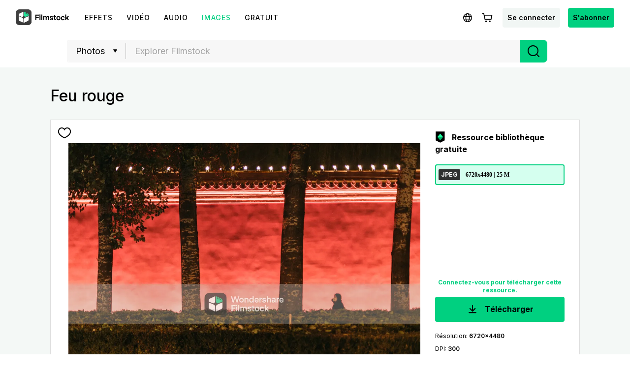

--- FILE ---
content_type: text/html; charset=utf-8
request_url: https://filmstock.wondershare.fr/p/Red-Street-Light.html
body_size: 20063
content:
<!DOCTYPE html>
<html lang="fr">
<head>
    <meta charset="UTF-8">
    <meta name="viewport" content="width=device-width, initial-scale=1.0">
    <meta http-equiv="X-UA-Compatible" content="ie=edge">
        <title>Feu rouge - Image Filmstock</title>
    <meta name="description" content="Une femme marche dans les rues de Beijing en Chine" />        <script>
        var sUserAgent = navigator.userAgent.toLowerCase();
        var bIsIpad = sUserAgent.match(/ipad/i) == "ipad";
        var bIsIphoneOs = sUserAgent.match(/iphone os/i) == "iphone os";
        var bIsMidp = sUserAgent.match(/midp/i) == "midp";
        var bIsUc7 = sUserAgent.match(/rv:1.2.3.4/i) == "rv:1.2.3.4";
        var bIsUc = sUserAgent.match(/ucweb/i) == "ucweb";
        var bIsAndroid = sUserAgent.match(/android/i) == "android";
        var bIsCE = sUserAgent.match(/windows ce/i) == "windows ce";
        var bIsWM = sUserAgent.match(/windows mobile/i) == "windows mobile";
        if(location.href.indexOf('filmstock.wondershare.com') >= 0) {
          if (bIsIphoneOs || bIsMidp || bIsUc7 || bIsUc || bIsAndroid || bIsCE || bIsWM) {
            if (location.href.indexOf('mobile-app-fg') <= -1) {
              window.location.href = 'https://filmstock.wondershare.com/mobile-app-fg'; // 跳转
            }
          } else {
            if (location.href.indexOf('mobile-app-fg') >= 0) {
              window.location.href = 'https://filmstock.wondershare.com/'; // 跳转
            }
          }
        }
      </script>
    <!-- open graph -->
    <meta property="og:type" content="article" />
    <meta property="og:title" content="Feu rouge - Image Filmstock" />    <meta property="og:description" content="Une femme marche dans les rues de Beijing en Chine" />        <meta name="twitter:title" content="Feu rouge - Image Filmstock" />    <meta name="twitter:description" content="Une femme marche dans les rues de Beijing en Chine" />        <meta name="twitter:card" content="summary_large_image">
    <meta name="twitter:image:alt" content="Alt text for image">
    <meta property="og:url" content="https://filmstock.wondershare.fr/p/Red-Street-Light.html" />
    <meta property="og:site_name" content="Filmstock" />
    <meta property="fb:app_id" content="285660755706491" />
    <meta name="referrer" content="no-referrer-when-downgrade" />
            <link rel="preconnect" href="https://static-eus-rs.wondershare.com">
    <link rel="dns-prefetch" href="https://static-eus-rs.wondershare.com">
    <link rel="preconnect" href="https://fs-static.wondershare.cc">
    <link rel="dns-prefetch" href="https://fs-static.wondershare.cc">
    <link rel="shortcut icon" type="image/svg" sizes="32x32" href="https://fs-static.wondershare.cc/images/xstock/fav.ico?ms=0802bc531b3a0449c964317d4d1ae35b">
    <link rel="apple-touch-icon" href="https://fs-static.wondershare.cc/images/xstock/fav.png?ms=2dc22023a4ba21c87d63ac2e364da53f"/>
    <link rel="apple-touch-icon-precomposed" href="https://fs-static.wondershare.cc/images/xstock/fav.png?ms=2dc22023a4ba21c87d63ac2e364da53f">
    <link rel="canonical" href="https://filmstock.wondershare.fr/p/Red-Street-Light.html" />
    <link rel="preload" href="https://fonts.googleapis.com/css2?family=Inter:wght@400;500;600;700;800;900&display=swap" as="font" type="font/woff2" crossorigin="anonymous">
    <link href="https://fonts.googleapis.com/css2?family=Inter:wght@400;500;600;700;800;900&display=swap" rel="stylesheet">
    <!-- <link rel="stylesheet" href="https://fs-static.wondershare.cc/style/element-ui.css?ms=2dc22023a4ba21c87d63ac2e364da53f"> -->
            <link rel="stylesheet" href="https://fs-static.wondershare.cc/style/bootstrap-filmstock.min.css?ms=f06bfb42feda2d9fba7396b11c2733a7" />    <link rel="stylesheet" href="https://fs-static.wondershare.cc/xstock/assets/css/vendors.css?ms=88919069e0d043a77d8c42395760cfed">
    <link rel="stylesheet" href="https://fs-static.wondershare.cc/style/element/index.css?ms=4eb1ade5bce96a78499cff6605ebc333">
    
    <link rel="stylesheet" href="https://fs-static.wondershare.cc/xstock/assets/css/detail.css?ms=0802bc531b3a0449c964317d4d1ae35b">

    <meta name="__hash__" content="5c955d0e64eb020fcd0c01bbd9c6b42d_3ec095c55e5b7382d1ec3eded8ddce66">
<script defer type="text/javascript">
    window.config = {
        'is_subscribe': true,
        'version': '1.0.1.3',
        'dirname': 'fr',
        'domain': 'https://filmstock.wondershare.fr/',
        'site_domain': 'https://filmstock.wondershare.fr/',
        'pay_domain': 'https://shopcart.filmstocks.com/fr/',
        'assets_domain': 'https://fs-static.wondershare.cc/',
        'image_domain': 'http://resimg.wondershare.com/',
        'upload_file_url': 'https://vp-fsapi.wondershare.com',
        'account_domain': 'https://account.wondershare.com/',
        'filmora_win_download': 'http://download.wondershare.com/filmora_full846.exe',
        'filmora_mac_download': 'http://download.wondershare.com/mac-video-editor_full718.dmg',
        'filmora_android_download': 'http://resdata.wondershare.com/downloads/FilmoraGo-China.apk',
        'filmora_ios_download': 'https://itunes.apple.com/cn/app/filmorago-free-video-editor/id1019382747',
        'sound_pack_download': 'http://download.wondershare.com/Filmora Sound Effects Collection.zip',
        'scheme': 'https://',
        //third_party、reset
        'google_login_url': 'https://account.wondershare.com/google/connect?brand=filmstock&platform=web&callback=sync&web=filmstock.wondershare.fr&redirect=https%3A%2F%2Ffilmstock.wondershare.fr%2Fsynch-login.html%3Fredirect%3Dhttps%253A%252F%252Ffilmstock.wondershare.fr%252Fp%252FRed-Street-Light.html',
        'facebook_login_url': 'https://account.wondershare.com/facebook/connect?brand=filmstock&platform=web&callback=sync&web=filmstock.wondershare.fr&redirect=https%3A%2F%2Ffilmstock.wondershare.fr%2Fsynch-login.html%3Fredirect%3Dhttps%253A%252F%252Ffilmstock.wondershare.fr%252Fp%252FRed-Street-Light.html',
        'twitter_login_url': 'https://account.wondershare.com/twitter/connect?brand=filmstock&platform=web&callback=sync&web=filmstock.wondershare.fr&redirect=https%3A%2F%2Ffilmstock.wondershare.fr%2Fsynch-login.html%3Fredirect%3Dhttps%253A%252F%252Ffilmstock.wondershare.fr%252Fp%252FRed-Street-Light.html',
        'reset_pwd_url': 'https://account.wondershare.com/auth/account#/reset?brand=filmstock&platform=web&callback=sync&web=filmstock.wondershare.fr&redirect=https%3A%2F%2Ffilmstock.wondershare.fr%2Fsynch-login.html%3Fredirect%3Dhttps%253A%252F%252Ffilmstock.wondershare.fr%252Fp%252FRed-Street-Light.html',

        //分享配置
        'share_facebook_appid': '183085018842722',
        'share_facebook_version': '2.8',
        'token_name': '__hash__',

        'filmstocks_client': '0',
        'client_os': 'mac',
        'page_id': '8'
    };
</script>

    <!-- Google Tag Manager -->
<script defer>
    (function(w,d,s,l,i){w[l]=w[l]||[];w[l].push({'gtm.start':
        new Date().getTime(),event:'gtm.js'});var f=d.getElementsByTagName(s)[0],
        j=d.createElement(s),dl=l!='dataLayer'?'&l='+l:'';j.async=true;j.src=
        'https://www.googletagmanager.com/gtm.js?id='+i+dl;f.parentNode.insertBefore(j,f);
    })(window,document,'script','dataLayer','GTM-WPNBJKV');
    </script>
    <!-- End Google Tag Manager -->
    <script>
        var _NOTIFICATION_CONFIG = {
            worker: "/web-notification/sw.js",// sw.js的地址要根据自己的域名换成自己的静态资源路径
            wsNotificationJsPath: 'https://dc-static.wondershare.com/notification/wsNotification.js',// 固定不变
            trackUrl: 'https://prod-web.wondershare.cc/api/v1/prodweb/notification',// 请求通知权限上报接口地址
            GTM_ID_SUFFIX: 'WPNBJKV',// 固定不变
            TID: 'UA-4839360-64',// 固定不变
            EVENT: 'DC_WGP_Message'// 固定不变
        };
        (function() {
            var d=document, g=d.createElement('script'), t=d.getElementsByTagName('script'), s=t[t.length - 1];
            g.type='text/javascript'; g.async=true; g.defer=true; g.src=_NOTIFICATION_CONFIG.wsNotificationJsPath; 
            window.addEventListener("load", function () {d.body.appendChild(g);});
        })();
    </script>
    <!-- end web notification code-->
</head>
<body class="fs-site-fr">
    <style> .subscribe-content .subscribe-title{ padding: 53px 0 0!important; font-size: 34px!important; } </style>
    <section class="wrap">
        
                            

    <header class="header ws-header wsc-header2020 fs-fixed-header">
    <header>
  <nav class="wsc-header2020-navbar-master wsc-header202004-navbar-wondershare">
    <div class="wsc-header2020-container">
      <div class="wsc-header2020-navbar-content">
        <div class="wsc-header2020-navbar-brand"> 
          <a href="https://www.wondershare.fr/"></a>
          <div><img id="slogan-signature" src="https://images.wondershare.com/WSCOM2021/WOS_SLogan.gif" width="162" alt="wondershare creativity simplified"> </div>
        </div>

        <button class="wsc-header2020-navbar-collapse-toggle" type="button" aria-expanded="false">
          <svg class="wsc-header2020-navbar-collapse-toggle-icon" width="24" height="24" viewBox="0 0 24 24"
            fill="none" xmlns="https://www.w3.org/2000/svg">
            <path d="M4 6H20M20 12L4 12M20 18H4" stroke="white" stroke-width="1.5"></path>
          </svg>
          <svg class="wsc-header2020-navbar-collapse-toggle-icon-close" width="24" height="24" viewBox="0 0 24 24"
            fill="none" xmlns="https://www.w3.org/2000/svg">
            <path d="M18 18L12 12M6 6L12 12M18 6L12 12M6 18L12 12" stroke="white" stroke-width="1.5"></path>
          </svg>
        </button>
        <div class="wsc-header2020-navbar-collapse">
          <ul class="wsc-header2020-navbar-nav active_menu">
            <li class="wsc-header2020-navbar-item with-toggle">
              <a class="wsc-header2020-navbar-link active_menu_a"
                >Créativité 
                <svg class="ml-2" width="13" height="9" viewBox="0 0 13 9" fill="none" xmlns="https://www.w3.org/2000/svg">
                  <path d="M12 1L6.5 7L1 1" stroke="currentColor" stroke-width="2"/>
                  </svg>
                </a>
              <div class="wsc-header2020-navbar-nav-toggle creativity">
                <div class="row no-gutters px-4">
                  <div class="col-lg-8 py-4-xl pl-lg-2 pr-lg-5 border-control">
                    <div class="mb-4 font-size-small">Produits de Créativité</div>
                      <a href="https://filmora.wondershare.fr/" class="d-flex align-items-center mb-4">
                        <img src="https://neveragain.allstatics.com/2019/assets/icon/logo/filmora-square.svg" alt="wondershare filmora logo">
                        <div class="pl-2">
                          <strong class="text-black">Filmora</strong>
                          <div class="font-size-small">Montage vidéo intuitif. </div>
                        </div>
                      </a>
                      <a href="https://uniconverter.wondershare.fr/" class="d-flex align-items-center mb-4">
                        <img src="https://neveragain.allstatics.com/2019/assets/icon/logo/uniconverter-square.svg" alt="wondershare uniconverter logo">
                        <div class="pl-2">
                          <strong class="text-black">UniConverter</strong>
                          <div class="font-size-small">Convertisseur à grande vitesse.</div>
                        </div>
                      </a>
                      <a href="https://dc.wondershare.fr/" class="d-flex align-items-center mb-4">
                        <img src="https://neveragain.allstatics.com/2019/assets/icon/logo/democreator-square.svg" alt="wondershare democreator logo">
                        <div class="pl-2">
                          <strong class="text-black">DemoCreator</strong>
                          <div class="font-size-small">Tutoriels d'enregistrement d'écran </div>
                        </div>
                      </a>

                      <a href="https://ps.wondershare.com/" class="d-flex align-items-center mb-4">
                        <img src="https://neveragain.allstatics.com/2019/assets/icon/logo/pixstudio-square.svg" alt="wondershare pixstudio logo">
                        <div class="pl-2">
                          <strong class="text-black">PixStudio</strong>
                          <div class="font-size-small">Conception graphique en ligne. </div>
                        </div>
                      </a>
                      <a href="https://filmstock.wondershare.fr/" class="d-flex align-items-center mb-4">
                        <img src="https://neveragain.allstatics.com/2019/assets/icon/logo/filmstock-square.svg" alt="wondershare filmstock logo">
                        <div class="pl-2">
                          <strong class="text-black">Filmstock</strong>
                          <div class="font-size-small">Effets vidéo, musique et plus encore.</div>
                        </div>
                      </a>

                      <a href="https://www.wondershare.fr/products-solutions/all-products.html#creativity" class="vap-btn mt-2">Voir tous les produits</a>
                  </div>
                  <div class="col-lg-4 py-4-xl pl-lg-5 pr-lg-2">
                    <div class="mt-lg-0 my-4 font-size-small">Explorez</div>
                    <ul class="list-unstyled explore">
                      <li>
                        <a href="https://www.wondershare.fr/products-solutions/digital-creativity/" class="text-black">Aperçu</a>
                      </li>
                      <li>
                        <a href="https://www.wondershare.fr/products-solutions/digital-creativity/video.html" class="text-black">Vidéo</a>
                      </li>
                      <li>
                        <a href="https://www.wondershare.fr/products-solutions/digital-creativity/photo.html" class="text-black">Photo</a>
                      </li>
                    </ul>
                  </div>
                </div>
              </div>
            </li>
          <li class="wsc-header2020-navbar-item with-toggle">
              <a class="wsc-header2020-navbar-link active_menu_a"
               >Productivité
                <svg class="ml-2" width="13" height="9" viewBox="0 0 13 9" fill="none" xmlns="https://www.w3.org/2000/svg">
                  <path d="M12 1L6.5 7L1 1" stroke="currentColor" stroke-width="2"/>
                </svg>
              </a>
              <div class="wsc-header2020-navbar-nav-toggle productivity">
                <div class="row no-gutters px-4">
                  <div class="col-lg-8 py-4-xl pl-lg-2 pr-lg-5 border-control">
                    <div class="mb-4 font-size-small">Produits de Productivité</div>
                      <a href="https://pdf.wondershare.fr/" class="d-flex align-items-center mb-4">
                        <img src="https://neveragain.allstatics.com/2019/assets/icon/logo/pdfelement-square.svg" alt="wondershare pdfelement logo">
                        <div class="pl-2">
                          <strong class="text-black">PDFelement</strong>
                          <div class="font-size-small">Création et édition de PDF.  </div>
                        </div>
                      </a>
                      <a href="https://pdfcloud.wondershare.fr/" class="d-flex align-items-center mb-4">
                        <img src="https://neveragain.allstatics.com/2019/assets/icon/logo/document-cloud-square.svg" alt="wondershare document cloud logo">
                        <div class="pl-2">
                          <strong class="text-black">Document Cloud</strong>
                          <div class="font-size-small">Gestion de documents basée sur le cloud.</div>
                        </div>
                      </a>
                      <a href="https://www.edrawsoft.com/fr/edraw-max/" class="d-flex align-items-center mb-4">
                        <img src="https://neveragain.allstatics.com/2019/assets/icon/logo/edraw-max-square.svg" alt="wondershare edrawmax logo">
                        <div class="pl-2">
                          <strong class="text-black">EdrawMax</strong>
                          <div class="font-size-small">Diagramme simple. </div>
                        </div>
                      </a>
                      <a href="https://mockitt.wondershare.com/" class="d-flex align-items-center mb-4">
                        <img src="https://neveragain.allstatics.com/2019/assets/icon/logo/mockitt-square.svg" alt="wondershare mockitt logo">
                        <div class="pl-2">
                          <strong class="text-black">Mockitt</strong>
                          <div class="font-size-small">Création rapide de prototypes. </div>
                        </div>
                      </a>
                      <a href="https://www.edrawsoft.com/fr/mindmaster/" class="d-flex align-items-center mb-4">
                        <img src="https://neveragain.allstatics.com/2019/assets/icon/logo/edraw-mindmaster-square.svg" alt="wondershare mindmaster logo">
                        <div class="pl-2">
                          <strong class="text-black">EdrawMind</strong>
                          <div class="font-size-small">Cartographie mentale collaborative. </div>
                        </div>
                      </a>

                      <a href="https://www.wondershare.fr/products-solutions/all-products.html#productivity" class="vap-btn mt-2">Voir tous les produits</a>
                  </div>
                  <div class="col-lg-4 py-4-xl pl-lg-5 pr-lg-2">
                    <div class="mt-lg-0 my-4 font-size-small">Explorez</div>
                    <ul class="list-unstyled explore">
                      <li>
                        <a href="https://www.wondershare.fr/products-solutions/office-productivity/" class="text-black">Aperçu</a>
                      </li>
                      <li>
                        <a href="https://www.wondershare.fr/products-solutions/office-productivity/document.html" class="text-black">Document</a>
                      </li>
                      <li>
                        <a href="https://www.wondershare.fr/products-solutions/office-productivity/graphic.html" class="text-black">Diagramme & Design</a>
                      </li>
                    </ul>
                  </div>
                </div>
              </div>
            </li>
            <li class="wsc-header2020-navbar-item with-toggle">
              <a class="wsc-header2020-navbar-link active_menu_a"
                >Utilité
                <svg class="ml-2" width="13" height="9" viewBox="0 0 13 9" fill="none" xmlns="https://www.w3.org/2000/svg">
                  <path d="M12 1L6.5 7L1 1" stroke="currentColor" stroke-width="2"/>
                </svg>
              </a>
              <div class="wsc-header2020-navbar-nav-toggle utility">
                <div class="row no-gutters px-4">
                  <div class="col-lg-8 py-4-xl pl-lg-2 pr-lg-5 border-control">
                    <div class="mb-4 font-size-small">Produits d'Utilité</div>
                      <a href="https://recoverit.wondershare.fr/" class="d-flex align-items-center mb-4">
                        <img src="https://neveragain.allstatics.com/2019/assets/icon/logo/recoverit-square.svg" alt="wondershare recoverit logo">
                        <div class="pl-2">
                          <strong class="text-black">Recoverit</strong>
                          <div class="font-size-small">Récupération de fichiers perdus.</div>
                        </div>
                      </a>
                      <a href="https://drfone.wondershare.fr/" class="d-flex align-items-center mb-4">
                        <img src="https://neveragain.allstatics.com/2019/assets/icon/logo/drfone-square.svg" alt="wondershare drfone logo">
                        <div class="pl-2">
                          <strong class="text-black">Dr.Fone</strong>
                          <div class="font-size-small">Gestion des appareils mobiles. </div>
                        </div>
                      </a>
                      <a href="https://famisafe.wondershare.com/fr/" class="d-flex align-items-center mb-4">
                        <img src="https://neveragain.allstatics.com/2019/assets/icon/logo/famisafe-square.svg" alt="wondershare famisafe logo">
                        <div class="pl-2">
                          <strong class="text-black">FamiSafe</strong>
                          <div class="font-size-small">Contrôle parental et surveillance. </div>
                        </div>
                      </a>
                      <a href="https://mobiletrans.wondershare.com/fr/" class="d-flex align-items-center mb-4">
                        <img src="https://neveragain.allstatics.com/2019/assets/icon/logo/mobiletrans-square.svg" alt="wondershare mobiletrans logo">
                        <div class="pl-2">
                          <strong class="text-black">MobileTrans</strong>
                          <div class="font-size-small">Transfert de données mobiles.</div>
                        </div>
                      </a>
                      <a href="https://recoverit.wondershare.fr/video-repair-tool.html" class="d-flex align-items-center mb-4">
                        <img src="https://neveragain.allstatics.com/2019/assets/icon/logo/repairit-square.svg" alt="wondershare repairit logo">
                        <div class="pl-2">
                          <strong class="text-black">Repairit</strong>
                          <div class="font-size-small">Restauration vidéo corrompue.</div>
                        </div>
                      </a>
                      <a href="https://www.wondershare.fr/products-solutions/all-products.html#utility" class="vap-btn mt-2">Voir tous les produits</a>
                  </div>
                  <div class="col-lg-4 py-4-xl pl-lg-5 pr-lg-2">
                    <div class="mt-lg-0 my-4 font-size-small">Explorez</div>
                    <ul class="list-unstyled explore">
                      <li>
                        <a href="https://www.wondershare.fr/products-solutions/data-management/" class="text-black">Aperçu</a>
                      </li>
                      <li>
                        <a href="https://recoverit.wondershare.fr/video-repair-tool.html" class="text-black">Réparez-Le</a>
                      </li>
                      <li>
                        <a href="https://mobiletrans.wondershare.com/fr/whatsapp-transfer-backup-restore.html" class="text-black">Transfert WA</a>
                      </li>
                      <li>
                        <a href="https://drfone.wondershare.fr/drfone-toolkit.html" class="text-black">Sauvegarder le<br> Mobile</a>
                      </li>
                      <li>
                        <a href="https://famisafe.wondershare.com/fr/no-cyberbullying-on-social-media.html" class="text-black">Non<br> Cyberintimidation</a>
                      </li>
                    </ul>
                  </div>
                </div>
              </div>
            </li>
            <li class="wsc-header2020-navbar-item">
              <a class="wsc-header2020-navbar-link active_menu_a" href="https://www.wondershare.fr/business/enterprise.html">Business</a>
            </li>
            <li class="wsc-header2020-navbar-item">
              <a class="wsc-header2020-navbar-link active_menu_a" href="https://support.wondershare.fr/">Support</a>
            </li>
            <li class="wsc-header2020-navbar-item">
              <a class="wsc-header2020-navbar-link active_menu_a" href="https://www.wondershare.fr/shop/individuals.html">Boutique</a>
            </li>
          </ul>
        </div>
      </div>
    </div>
  </nav></header>    <nav class="fs-nav fs-fixed-nav">
        <div class="nav-flex-container">
            <div class="center-link">
                <a href="https://filmstock.wondershare.fr/" class="brand-header-logo-img" data-wstrack-dom ="Site_Module-click_site_nav_type-home">
                    <i class="brand-header-logo-icon"></i>
                    <span class="brand-header-logo-title">Filmstock</span>
                </a>
                <ul class="header-link-list">
                    <!-- old effect -->
                    <li id="old-effect" class="header-link-item ">
                        <a href="https://filmstock.wondershare.fr/effects.html" data-wstrack-dom ="Site_Module-click_site_nav_type-effects" >
                            <span>Effets</span>
                        </a>
                    </li>
                    <!-- new effect -->
                    
                    <li class="header-link-item ">
                        <a href="https://filmstock.wondershare.fr/videos.html"  data-wstrack-dom ="Site_Module-click_site_nav_type-videos">
                            <span>Vidéo</span>
                        </a>
                    </li>
                    <li class="header-link-item ">
                        <a href="https://filmstock.wondershare.fr/audio.html" data-wstrack-dom ="Site_Module-click_site_nav_type-audio">
                            <span>Audio</span>
                        </a>
                    </li>
                    <li class="header-link-item actived">
                        <a href="https://filmstock.wondershare.fr/images.html" data-wstrack-dom ="Site_Module-click_site_nav_type-images">
                            <span>Images</span>
                        </a>
                    </li>
                    <li class="header-link-item header-link-meta ">
                        <a href="https://filmstock.wondershare.fr/metaverse.html" data-wstrack-dom ="Site_Module-click_site_nav_type-meta">
                            <span>3D</span>
                        </a>
                    </li>
                    <!-- free -->
                    <li id="old-free" class="more-theme header-link-item ">
                        <a href="https://filmstock.wondershare.fr/free.html"  data-wstrack-dom ="Site_Module-click_site_nav_type-free">
                            <span>Gratuit</span>
                        </a>
                    </li>
                    <!-- theme -->
                                        <li class="header-link-item header-link-pgc ">
                        <a id="" data-href="https://filmstock.wondershare.fr/contributor.html" class="js-nav-item-hover" data-title="NAV_PGC" data-wstrack-dom ="Site_Module-click_site_nav_type-pgc">
                            <span>NAV_PGC</span>
                        </a>
                    </li>
                </ul>
            </div>
            <div class="header-menu header-menu-top">
                <a class="simple-item js-header-site-pgc" style="display:none;" href="https://filmstock.wondershare.fr/contributor.html">
                    <svg width="25" height="24" viewBox="0 0 25 24" fill="none" xmlns="http://www.w3.org/2000/svg">
                        <path fill-rule="evenodd" clip-rule="evenodd" d="M12.5 4.75C10.1528 4.75 8.25 6.65279 8.25 9C8.25 9.41421 7.91421 9.75 7.5 9.75C5.84315 9.75 4.5 11.0931 4.5 12.75C4.5 14.4069 5.84315 15.75 7.5 15.75H8.75C9.16421 15.75 9.5 16.0858 9.5 16.5C9.5 16.9142 9.16421 17.25 8.75 17.25H7.5C5.01472 17.25 3 15.2353 3 12.75C3 10.5058 4.64284 8.64526 6.79152 8.30545C7.13443 5.45733 9.55944 3.25 12.5 3.25C15.4406 3.25 17.8656 5.45734 18.2085 8.30546C20.3572 8.64526 22 10.5058 22 12.75C22 15.2353 19.9853 17.25 17.5 17.25H16.25C15.8358 17.25 15.5 16.9142 15.5 16.5C15.5 16.0858 15.8358 15.75 16.25 15.75H17.5C19.1569 15.75 20.5 14.4069 20.5 12.75C20.5 11.0931 19.1569 9.75 17.5 9.75C17.0858 9.75 16.75 9.41421 16.75 9C16.75 6.65279 14.8472 4.75 12.5 4.75ZM15.5303 12.2197L13.0303 9.71967C12.7374 9.42678 12.2626 9.42678 11.9697 9.71967L9.46967 12.2197C9.17678 12.5126 9.17678 12.9874 9.46967 13.2803C9.76256 13.5732 10.2374 13.5732 10.5303 13.2803L11.75 12.0607V20.25C11.75 20.6642 12.0858 21 12.5 21C12.9142 21 13.25 20.6642 13.25 20.25V12.0607L14.4697 13.2803C14.7626 13.5732 15.2374 13.5732 15.5303 13.2803C15.8232 12.9874 15.8232 12.5126 15.5303 12.2197Z" fill="black"/>
                        </svg>
                </a>
                <a class="js-header-site-msg"></a>
                <a class="simple-item js-language-btn" >
                    <svg class="simple-item-svg" width="32" height="32" viewBox="0 0 32 32" fill="none" xmlns="http://www.w3.org/2000/svg">
                        <path fill-rule="evenodd" clip-rule="evenodd" d="M11.7904 17.8906C11.7281 17.281 11.6953 16.6485 11.6953 16C11.6953 15.3515 11.7281 14.719 11.7904 14.1094H8.74032C8.58347 14.7134 8.5 15.3469 8.5 16C8.5 16.6531 8.58347 17.2866 8.74032 17.8906H11.7904ZM12.0112 19.3906H9.30838C10.1418 21.0321 11.5614 22.3258 13.2917 22.9961C12.7313 22.0466 12.2873 20.8088 12.0112 19.3906ZM13.5425 19.3906H18.4568C18.2639 20.2815 18.0001 21.0685 17.6901 21.7168C16.975 23.212 16.2788 23.5 15.9997 23.5C15.7205 23.5 15.0244 23.212 14.3092 21.7168C13.9992 21.0685 13.7354 20.2815 13.5425 19.3906ZM18.7004 17.8906H13.299C13.2317 17.2892 13.1953 16.6564 13.1953 16C13.1953 15.3436 13.2317 14.7108 13.299 14.1094H18.7004C18.7676 14.7108 18.804 15.3436 18.804 16C18.804 16.6564 18.7676 17.2892 18.7004 17.8906ZM19.9881 19.3906C19.712 20.809 19.2679 22.0469 18.7075 22.9964C20.4381 22.3262 21.8581 21.0324 22.6916 19.3906H19.9881ZM23.2597 17.8906H20.2089C20.2712 17.281 20.304 16.6485 20.304 16C20.304 15.3515 20.2712 14.719 20.2089 14.1094H23.2597C23.4165 14.7134 23.5 15.3469 23.5 16C23.5 16.6531 23.4165 17.2866 23.2597 17.8906ZM14.3092 10.2832C13.9992 10.9315 13.7354 11.7185 13.5425 12.6094H18.4568C18.2639 11.7185 18.0001 10.9315 17.6901 10.2832C16.975 8.78797 16.2788 8.5 15.9997 8.5H15.9996C15.7203 8.50007 15.0243 8.78815 14.3092 10.2832ZM19.9881 12.6094H22.6916C21.8581 10.9676 20.4381 9.67376 18.7075 9.00357C19.2679 9.95306 19.712 11.191 19.9881 12.6094ZM9.30838 12.6094H12.0112C12.2873 11.1912 12.7313 9.95336 13.2917 9.00392C11.5614 9.6742 10.1418 10.9679 9.30838 12.6094ZM15.9962 7C11.0274 7.00206 7 11.0307 7 16C7 20.9706 11.0294 25 16 25C20.9706 25 25 20.9706 25 16C25 11.0294 20.9706 7 16 7H15.9997H15.9962Z" fill="black"/>
                    </svg>
                </a>
                <a class="js-header-cart"></a>
                <a class="simple-item btn login-btn" href="https://filmstock.wondershare.fr/login.html?redirect=https%253A%252F%252Ffilmstock.wondershare.fr%252Fp%252FRed-Street-Light.html" data-wstrack-dom ="Site_Module-click_site_jump_login-jump_login">Se connecter</a>                <div class="simple-item header-user-info js-header-avatar" style="display:none">
                    <div class="head-img-wrap">
                        <i class="icon head-vip-icon "></i>
                        <div class="header-img">
                            <a href="javascript:void(0);"><img src="" alt="img"></a>
                        </div>
                    </div>
                    <div class="user-info-bar">
                        <div class="user-base-info">
                            <p class="header-nickname"></p>
                            <span class="header-email"></span>
                                                    </div>
                        <a class="header-ui-item js-user-dropdown" href="https://filmstock.wondershare.fr/user/overview.html" data-wstrack-dom ="Site_Module-click_site_nav_user_select-overview">
                            <svg width="20" height="20" viewBox="0 0 20 20" fill="none" xmlns="http://www.w3.org/2000/svg">
                                <path fill-rule="evenodd" clip-rule="evenodd" d="M3.5 6.28874L10 2.56679L16.5 6.28874V13.7113L10 17.4332L3.5 13.7113V6.28874ZM9.47367 1.13967C9.7989 0.953442 10.2011 0.953443 10.5263 1.13967L17.482 5.12253C17.8028 5.3062 18 5.64324 18 6.0077V13.9923C18 14.3568 17.8028 14.6938 17.482 14.8775L10.5263 18.8603C10.2011 19.0466 9.79889 19.0466 9.47366 18.8603L2.51802 14.8775C2.19724 14.6938 2 14.3568 2 13.9923V6.0077C2 5.64324 2.19724 5.3062 2.51802 5.12252L9.47367 1.13967ZM12.3299 9.96183V10.0325C12.3299 10.8611 11.8899 11.6274 11.1741 12.045C10.4485 12.4685 9.5511 12.4685 8.82545 12.045C8.10974 11.6274 7.66967 10.8611 7.66967 10.0325V9.96183C7.66967 9.13319 8.10975 8.36689 8.82545 7.94927C9.5511 7.52585 10.4485 7.52585 11.1741 7.94927C11.8899 8.36689 12.3299 9.13319 12.3299 9.96183ZM8.06948 6.6537C9.26225 5.95771 10.7373 5.95771 11.9301 6.6537C13.1066 7.34016 13.8299 8.59976 13.8299 9.96183V10.0325C13.8299 11.3945 13.1066 12.6541 11.9301 13.3406C10.7373 14.0366 9.26225 14.0366 8.06948 13.3406C6.89304 12.6541 6.16967 11.3946 6.16967 10.0325V9.96183C6.16967 8.59976 6.89304 7.34016 8.06948 6.6537Z" fill="black"/>
                            </svg>
                            <span>Gérer son compte</span>
                        </a>
                        <a class="header-ui-item js-user-dropdown" href="https://filmstock.wondershare.fr/user/favorites.html" data-wstrack-dom ="Site_Module-click_site_nav_user_select-favorites">
                            <svg width="20" height="20" viewBox="0 0 20 20" fill="none" xmlns="http://www.w3.org/2000/svg">
                                <path fill-rule="evenodd" clip-rule="evenodd" d="M1.75 8.78038C1.75 5.95687 3.82617 3.58594 6.47436 3.58594C7.55579 3.58594 8.5748 3.986 9.39895 4.70172L10 5.22369L10.6011 4.70172C11.4252 3.986 12.4442 3.58594 13.5256 3.58594C16.1738 3.58594 18.25 5.95687 18.25 8.78038C18.25 8.82177 18.2496 8.86311 18.2487 8.90438L18.2485 8.95567C18.2495 9.01616 18.25 9.07807 18.25 9.14139C18.25 10.7491 17.5413 12.2876 16.2149 13.7333C14.8947 15.1723 12.9345 16.5529 10.3413 17.8782L10 18.0526L9.65869 17.8782C7.06554 16.5529 5.10532 15.1723 3.78509 13.7333C2.45866 12.2876 1.75 10.7491 1.75 9.14139C1.75 9.08661 1.75053 9.03287 1.7516 8.98019C1.75142 8.96152 1.75125 8.94469 1.7511 8.92939C1.75038 8.85607 1.75 8.81788 1.75 8.78038ZM6.47436 5.08594C4.79482 5.08594 3.25 6.63775 3.25 8.78038C3.25 8.80987 3.25028 8.83858 3.25099 8.91001C3.25117 8.9291 3.25139 8.95124 3.25164 8.97726L3.25176 8.9891L3.2515 9.00094C3.25051 9.04601 3.25 9.09282 3.25 9.14139C3.25 10.2743 3.74165 11.4672 4.89037 12.7193C5.99217 13.9202 7.67176 15.1436 10 16.3657C12.3282 15.1436 14.0078 13.9202 15.1096 12.7193C16.2584 11.4672 16.75 10.2743 16.75 9.14139C16.75 9.08344 16.7495 9.02747 16.7486 8.97345L16.7485 8.96606L16.7485 8.95867L16.7487 8.89294L16.7487 8.88554L16.7489 8.87815C16.7496 8.84564 16.75 8.81305 16.75 8.78038C16.75 6.63775 15.2052 5.08594 13.5256 5.08594C12.8253 5.08594 12.1511 5.34228 11.5846 5.83427L10.4918 6.7833L10 7.21037L9.50823 6.7833L8.41541 5.83427C7.84889 5.34228 7.17468 5.08594 6.47436 5.08594Z" fill="black"/>
                            </svg>
                            <span>Favoris</span>
                        </a>
                        <a class="header-ui-item js-user-dropdown" href="https://filmstock.wondershare.fr/user/download.html" data-wstrack-dom ="Site_Module-click_site_nav_user_select-download">
                            <svg width="20" height="20" viewBox="0 0 20 20" fill="none" xmlns="http://www.w3.org/2000/svg">
                                <path fill-rule="evenodd" clip-rule="evenodd" d="M10.6231 10.7352V2H9.1231V10.6725L5.52922 7.09356L4.47078 8.15644L9.34388 13.0092L9.85984 13.523L10.3887 13.0225L15.5156 8.16969L14.4844 7.08031L10.6231 10.7352ZM2.25 12V16C2.25 16.9665 3.0335 17.75 4 17.75H16C16.9665 17.75 17.75 16.9665 17.75 16V12H16.25V16C16.25 16.1381 16.1381 16.25 16 16.25H4C3.86193 16.25 3.75 16.1381 3.75 16V12H2.25Z" fill="black"/>
                            </svg>
                            <span>Effets téléchargés</span>
                        </a>
                                                                            <a class="header-ui-item logout-btn" data-href="https://filmstock.wondershare.fr/logout.html?redirect=https%3A%2F%2Ffilmstock.wondershare.fr%2Fp%2FRed-Street-Light.html" data-wstrack-dom="Site_Module-click_site_nav_user_select-logout" style="cursor: pointer;">
                                <svg width="20" height="20" viewBox="0 0 20 20" fill="none" xmlns="http://www.w3.org/2000/svg">
                                    <path fill-rule="evenodd" clip-rule="evenodd" d="M10 2.25L5 2.25C4.0335 2.25 3.25 3.0335 3.25 4L3.25 16C3.25 16.9665 4.0335 17.75 5 17.75H10V16.25H5C4.86193 16.25 4.75 16.1381 4.75 16L4.75 4C4.75 3.86193 4.86193 3.75 5 3.75L10 3.75V2.25ZM16.3199 10.6231H9L9 9.1231H16.2572L12.6783 5.52922L13.7412 4.47078L18.5939 9.34388L19.1077 9.85984L18.6072 10.3887L13.7544 15.5156L12.665 14.4844L16.3199 10.6231Z" fill="black"/>
                                </svg>
                                <span>Se déconnecter</span>
                            </a>                    </div>
                </div>
                <a class="simple-item btn btn-primary plan-btn" id="js-header-plan-item" href="https://filmstock.wondershare.fr/plan.html" data-wstrack-dom ="Site_Module-click_site_nav_plan-nav_plan">S'abonner</a>
                            </div>
        </div>
    </nav>
</header>


<script>
    window.FSK = {"ispond5":0,"user_vip_str":"","isLogin":false,"userInfo":[],"fsVipType":0,"fsVipIcon":"","fsVipName":"","trackData":{"ip":"18.217.13.124","currentTime":1769424688,"lang":"fr","wsId":0}};
</script>

<script defer>
     document.querySelector('.login-btn') && document.querySelector('.login-btn').addEventListener('click', ()=> {
        window.sensors.track('login')
    })
    function navClickEffectItem(key) {
        const url = $(`#effect-item-${key}`).data('href') || '';
        const title = $(`#effect-item-${key}`).data('title') || '';
        console.log(key, `effect-item-${key}`, url);
        try {
            window.sensors.track('nav_effect_item_click', {
                click: 1,
                jump_url: url,
                title: title
            })
        } catch (e) {
            console.warn(`sensors is undefine, err:${e}`)
        }
        window.open(url);
    }
    function navClickThemeItem(key) {
        const url = $(`#theme-item-${key}`).data('href') || '';
        const title = $(`#theme-item-${key}`).data('title') || '';
        console.log(key, `theme-item-${key}`, url);
        try {
            window.sensors.track('nav_theme_item_click', {
                click: 1,
                jump_url: url,
                title: title
            })
        } catch (e) {
            console.warn(`sensors is undefine, err:${e}`)
        }
        window.open(url);
    }
</script>

                    

        <main class="main ">
            
    <!-- slide and search -->
    <section class="search-nav search-bar-style3">
        <!-- 前端js加载 search.vue 加载search插件 -->
<div class="search-colunm">
  <div class="search-left-space"></div>
  <div id="search"></div>
</div>
    </section>


            
    <section class="detail-container bg-grey" id="product-container" data-id="2185" data-type="1"
        data-source="1" data-res-slug="Red-Street-Light" data-tags="Chine,Beijing,Voyage,Temple,Culture,Histoire chinoise,Architecture,Soldat,Monument,Asie,Rue,Photographie nocturne"
        data-goods-res-type="1" data-buy-type="0"
        data-explore-url="https://filmstock.wondershare.fr/c/images.html?source=1"
	    data-supplier-id="0" data-source-ori="1">
        <h2 id="res-title" class="main-title" data-title="Feu rouge">Feu rouge</h2>
                        <div class="hider productInfo" data-getGoodsInfo="0" data-btnType="1"></div>
        <div class="detail-column resource-column grey-border">
                    <div class="resource-display">
                        <span id="toggle-like-btn" class="iconfont icon-favorite icon-black "></span>
                                                    <div class="resouce-contain img-contain">
                                <div class="resouce-inner-contain media-img-wrapper">
                                    <i class="loading-icon"></i>
                                        <img class="hide" data-src="https://static-eus-rs.wondershare.com/Filmstock/file/s4/a577e10aa8d45329bf7a7004a8f36949.jpg?x-oss-process=image/format,webp" alt>
                                </div>
                            </div>
                                            </div>
                    <div class="resource-info ">
                        <div class="resource-info-inner">
                            <div class="resource-des-col">
                                <!-- 资源级别 -->
                                <h3 class="library-title">
                                    <span class="icon-sm-free special-vip-icon"></span>
                                        <span class="library-txt">Ressource bibliothèque gratuite</span>
                                                                        </h3>
                                <div class="resource-des">
                                    <div class="resource-des-top">
                                                                                <!-- 资源质量radio组 -->
                                        <div class="swiper-container radio-swiper-container"
                                            style="">
                                            <div class="swiper-wrapper format-radio-group">
                                                                                                        <label
                                                            for="stock_img-JPEG-1"
                                                            class="source-tmp" data-source-tmp>
                                                                <input data-radio-ctrl data-resid="372" data-pack-id=""
                                                                data-name="format" type="radio" id="stock_img-JPEG-1"
                                                                name="format" value="JPEG-1" checked >
                                                            <div class="show-radio">
                                                                <ul class="file-size-list">
                                                                            <li class="file-size-item">
                                                                                <i class="quality-icon">JPEG</i>
                                                                                <span class="file-info">6720x4480                                                                                    |
                                                                                    25                                                                                    M                                                                                </span>
                                                                            </li>
                                                                        </ul>                                                            </div>
                                                        </label>                                                                                                 </div>
                                        </div>
                                                                            </div>
                                </div>
                            </div>
                            <div class="resource-des-col">
                                <div class="resource-des">
                                    <div class="btn-wrap">
                                                                                                                                    <p class="donnload-tips sing-btn"><span>Connectez-vous pour télécharger cette ressource.</span></p>
                                                <button id="signup-btn" class="btn btn-primary signup-btn" data-login-btn><i class="iconfont icon icon-download1"></i> Télécharger</button>                                    </div>
                                    <div class="txt-info-list-box">
                                        <ul class="other-txt-info-list"
                                                    data-radio-content="JPEG-1"
                                                    style="display: none;">
                                                    <li><span class="info-key">Résolution</span>: <span class="info-value">6720x4480</span></li>
                                                    <li><span class="info-key">DPI</span>: <span class="info-value">300</span></li>                                                    <li><span class="info-key">Format</span>: <span class="info-value">JPEG</span></li>
                                                    <li><span class="info-key">Taille de fichier	</span>: <span class="info-value">
                                                            25M                                                        </span></li>
                                                </ul>
                                                                                    </div>
                                    <p class="lisence-link"><a href="https://filmstock.wondershare.fr/license/end-user-license-agreement.html">Licence numérique</a>
                                        Inclue</p>
                                                                        <p class="act-tips"></p>                                </div>
                            </div>
                        </div>
                    </div>
                </div>        
<div class="detail-column tag-column">
    <h2>Une femme marche dans les rues de Beijing en Chine</h2></div>
<div class="particles-box"></div>
<div class="detail-column tag-column">
        <ul class="tag-list">
                                                    <li class="tag-item">
                        <a href="https://filmstock.wondershare.fr/c/images.html?source=1&amp;keywords=Chine" target="_blank" data-wstrack-dom="3rd_Detail_Page-click_det_recom_tag-Chine">Chine</a>
                    </li>                    <li class="tag-item">
                        <a href="https://filmstock.wondershare.fr/c/images.html?source=1&amp;keywords=Beijing" target="_blank" data-wstrack-dom="3rd_Detail_Page-click_det_recom_tag-Beijing">Beijing</a>
                    </li>                    <li class="tag-item">
                        <a href="https://filmstock.wondershare.fr/c/images.html?source=1&amp;keywords=Voyage" target="_blank" data-wstrack-dom="3rd_Detail_Page-click_det_recom_tag-Voyage">Voyage</a>
                    </li>                    <li class="tag-item">
                        <a href="https://filmstock.wondershare.fr/c/images.html?source=1&amp;keywords=Temple" target="_blank" data-wstrack-dom="3rd_Detail_Page-click_det_recom_tag-Temple">Temple</a>
                    </li>                    <li class="tag-item">
                        <a href="https://filmstock.wondershare.fr/c/images.html?source=1&amp;keywords=Culture" target="_blank" data-wstrack-dom="3rd_Detail_Page-click_det_recom_tag-Culture">Culture</a>
                    </li>                    <li class="tag-item">
                        <a href="https://filmstock.wondershare.fr/c/images.html?source=1&amp;keywords=Histoire+chinoise" target="_blank" data-wstrack-dom="3rd_Detail_Page-click_det_recom_tag-Histoire chinoise">Histoire chinoise</a>
                    </li>                    <li class="tag-item">
                        <a href="https://filmstock.wondershare.fr/c/images.html?source=1&amp;keywords=Architecture" target="_blank" data-wstrack-dom="3rd_Detail_Page-click_det_recom_tag-Architecture">Architecture</a>
                    </li>                    <li class="tag-item">
                        <a href="https://filmstock.wondershare.fr/c/images.html?source=1&amp;keywords=Soldat" target="_blank" data-wstrack-dom="3rd_Detail_Page-click_det_recom_tag-Soldat">Soldat</a>
                    </li>                    <li class="tag-item">
                        <a href="https://filmstock.wondershare.fr/c/images.html?source=1&amp;keywords=Monument" target="_blank" data-wstrack-dom="3rd_Detail_Page-click_det_recom_tag-Monument">Monument</a>
                    </li>                    <li class="tag-item">
                        <a href="https://filmstock.wondershare.fr/c/images.html?source=1&amp;keywords=Asie" target="_blank" data-wstrack-dom="3rd_Detail_Page-click_det_recom_tag-Asie">Asie</a>
                    </li>                    <li class="tag-item">
                        <a href="https://filmstock.wondershare.fr/c/images.html?source=1&amp;keywords=Rue" target="_blank" data-wstrack-dom="3rd_Detail_Page-click_det_recom_tag-Rue">Rue</a>
                    </li>                    <li class="tag-item">
                        <a href="https://filmstock.wondershare.fr/c/images.html?source=1&amp;keywords=Photographie+nocturne" target="_blank" data-wstrack-dom="3rd_Detail_Page-click_det_recom_tag-Photographie nocturne">Photographie nocturne</a>
                    </li>            </ul>    </div>    </section>
    <section class="tuijian-box">
        <!--         <section class="detail-container js-lazy-load-container recom-box">
            <div class="recom-container" id="recom"></div>        </section> -->
        <section class="detail-container js-lazy-load-container">
            <div class="recom-container" id="recom"></div>
        </section>
    </section>


        </main>

        


        
        
    
    <footer class="fs-footer">
        
    <nav class="footer-nav fs-footer-nav">
        <ul class="footer-nav-list">
            <li class="fn-list-title">Aide&Soutien</li>
            <li class="fn-list-item">
                <a href="//filmstock.wondershare.fr/help.html" target="_blank">FAQ</a>
            </li>
            <li class="fn-list-item">
                <a href="//filmstock.wondershare.fr/plan.html" target="_blank" >Abonnement</a>
            </li>
            <li class="fn-list-item">
                <a href="//filmstock.wondershare.fr/license.html" target="_blank" >Accord licence</a>
            </li>
            <li class="fn-list-item">
                <a href="//filmstock.wondershare.fr/license/vbroadcast-privacy-policy.html" target="_blank" >Mentions légales et confidentialité</a>
            </li>
            <li class="fn-list-item">
                <a href="https://filmstock.wondershare.fr/contact-us.html" target="_blank" >Contactez-nous</a>
            </li>
           <li class="fn-list-item">
                <a href="https://filmstock.wondershare.fr/license/quelle-est-votre-politique-de-remboursement.html" target="_blank"">Remboursement</a>
            </li>
        </ul>
        <ul class="footer-nav-list">
            <li class="fn-list-title">Produits</li>
            <li class="fn-list-item">
                <a href="//filmora.wondershare.fr/logiciel-montage-video/" target="_blank">Filmora</a>
            </li>
            <li class="fn-list-item">
                <a href="//filmora.wondershare.fr/filmorago-video-editing-app/" target="_blank" >FilmoraGo</a>
            </li>
            <li class="fn-list-item">
                <a href="//filmstock.wondershare.fr/" target="_blank" >Filmstock</a>
            </li>
        </ul>
    </nav>
    </footer>
    <footer class="wsc-footer2020 wsc-footer2021">
        
    <div class="wsc-footer2020-top wsc-footer202004-top">
      <div class="wsc-footer2020-container">
        <div class="wsc-footer2020-top-content">
          <div class="wsc-footer2020-nav">
            <a href="https://www.wondershare.fr/"><img class="wsc-footer2020-nav-logo"
                src="https://neveragain.allstatics.com/2019/assets/icon/logo/wondershare-slogan-vertical-white.svg"
                alt="wondershare creativity simplified"></a>
          </div>
          <div class="wsc-footer2020-subnav">
            <div class="wsc-footer2020-subnav-content">
              <div class="wsc-footer2020-dropdown">
                <nav class="wsc-footer2020-dropdown-toggle" aria-expanded="false">
                  <h5 class="wsc-footer2020-dropdown-title">Produits Vedettes</h5>
                  <div class="wsc-footer2020-dropdown-icon">
                    <svg width="24" height="24" viewBox="0 0 24 24" fill="none" xmlns="https://www.w3.org/2000/svg">
                      <path d="M6 9L12 15L18 9" stroke="white" stroke-width="1.5"></path>
                    </svg>
                  </div>
                </nav>
                <div class="wsc-footer2020-dropdown-menu">
                  <ul>
                    <li class="wsc-footer2020-subnav-item">
                      <a class="wsc-footer2020-subnav-link" href="https://filmora.wondershare.fr/">Filmora</a>
                    </li>
                    <li class="wsc-footer2020-subnav-item">
                      <a class="wsc-footer2020-subnav-link" href="https://uniconverter.wondershare.fr/">UniConverter</a>
                    </li>
                    <li class="wsc-footer2020-subnav-item">
                      <a class="wsc-footer2020-subnav-link" href="https://recoverit.wondershare.fr/">Recoverit</a>
                    </li>
                    <li class="wsc-footer2020-subnav-item">
                      <a class="wsc-footer2020-subnav-link" href="https://drfone.wondershare.fr/">Dr.Fone</a>
                    </li>
                    <li class="wsc-footer2020-subnav-item">
                      <a class="wsc-footer2020-subnav-link" href="https://pdf.wondershare.fr/">PDFelement</a>
                    </li>
                    <li class="wsc-footer2020-subnav-item">
                      <a class="wsc-footer2020-subnav-link" href="https://famisafe.wondershare.com/fr/">FamiSafe</a>
                    </li>
                    <li class="wsc-footer2020-subnav-item">
                      <a class="wsc-footer2020-subnav-link" href="https://www.wondershare.fr/products-solutions/all-products.html">Tous Produits</a>
                    </li>                      
                  </ul>
                </div>
              </div>
              <div class="wsc-footer2020-dropdown">
                <nav class="wsc-footer2020-dropdown-toggle" aria-expanded="false">
                  <h5 class="wsc-footer2020-dropdown-title">Wondershare</h5>
                  <div class="wsc-footer2020-dropdown-icon">
                    <svg width="24" height="24" viewBox="0 0 24 24" fill="none" xmlns="https://www.w3.org/2000/svg">
                      <path d="M6 9L12 15L18 9" stroke="white" stroke-width="1.5"></path>
                    </svg>
                  </div>
                </nav>
                <div class="wsc-footer2020-dropdown-menu">
                  <ul>
                    <li class="wsc-footer2020-subnav-item">
                      <a class="wsc-footer2020-subnav-link" href="https://www.wondershare.fr/about/">À Propos</a>
                    </li>
                    <li class="wsc-footer2020-subnav-item">
                      <a class="wsc-footer2020-subnav-link" href="https://www.wondershare.fr/news/">Actualités</a>
                    </li>
                    <li class="wsc-footer2020-subnav-item">
                      <a class="wsc-footer2020-subnav-link" href="https://www.wondershare.fr/about/global-presence.html">Nos Bureaux</a>
                    </li>
                    <li class="wsc-footer2020-subnav-item">
                      <a class="wsc-footer2020-subnav-link" href="https://www.wondershare.fr/about/founders-speech.html">Discours du Fondateur</a>
                    </li>
                    <li class="wsc-footer2020-subnav-item">
                      <a class="wsc-footer2020-subnav-link" href="https://www.wondershare.fr/about/careers.html">Carrières</a>
                    </li>
                    <li class="wsc-footer2020-subnav-item">
                      <a class="wsc-footer2020-subnav-link" href="https://www.wondershare.fr/about/contact-us.html">Contactez-Nous</a>
                    </li>
                  </ul>
                </div>
              </div>
              <div class="wsc-footer2020-dropdown">
                <nav class="wsc-footer2020-dropdown-toggle" aria-expanded="false">
                  <h5 class="wsc-footer2020-dropdown-title">Communauté Vidéo</h5>
                  <div class="wsc-footer2020-dropdown-icon">
                    <svg width="24" height="24" viewBox="0 0 24 24" fill="none" xmlns="https://www.w3.org/2000/svg">
                      <path d="M6 9L12 15L18 9" stroke="white" stroke-width="1.5"></path>
                    </svg>
                  </div>
                </nav>
                <div class="wsc-footer2020-dropdown-menu">
                  <ul>
                    <li class="wsc-footer2020-subnav-item">
                      <a class="wsc-footer2020-subnav-link" href="https://www.wondershare.com/explore/inspiration.html">Explorez</a>
                    </li>
                    <nav class="wsc-footer2020-dropdown-toggle sub-menu-title" aria-expanded="true">
                      <h5 class="wsc-footer2020-dropdown-title">Suivez-Nous</h5>
                    </nav>
                      <ul>
                        <li class="wsc-footer2020-subnav-item">
                          <a class="wsc-footer2020-subnav-iconlink" href="https://www.facebook.com/WondershareFrance">
                            <svg width="24" height="24" viewBox="0 0 24 24" fill="none" xmlns="https://www.w3.org/2000/svg">
                              <path fill-rule="evenodd" clip-rule="evenodd"
                                d="M13 1C6.92487 1 2 5.92487 2 12C2 17.4558 5.97189 21.9839 11.1818 22.8504L11.1818 15H9V12H11.1818L11.1818 10C11.1818 8.93913 11.5649 7.92172 12.2469 7.17157C12.9288 6.42143 13.8538 6 14.8182 6H17V9.2H14.8182C14.6253 9.2 14.4403 9.28429 14.3039 9.43431C14.1675 9.58434 14.0909 9.78783 14.0909 10L14.0909 12H17L16.2727 15H14.0909L14.0909 22.9466C19.6539 22.3989 24 17.707 24 12C24 5.92487 19.0751 1 13 1Z"
                                fill="white"></path>
                            </svg>
                          </a>
                          <a class="wsc-footer2020-subnav-iconlink" href="https://www.instagram.com/wondershare_france/">
                            <svg width="24" height="24" viewBox="0 0 24 24" fill="none" xmlns="https://www.w3.org/2000/svg">
                              <path fill-rule="evenodd" clip-rule="evenodd"
                                d="M2 7C2 4.23858 4.23858 2 7 2H17C19.7614 2 22 4.23858 22 7V17C22 19.7614 19.7614 22 17 22H7C4.23858 22 2 19.7614 2 17V7ZM12.4833 8.98924C11.8591 8.89668 11.2217 9.0033 10.6616 9.29392C10.1015 9.58455 9.64727 10.0444 9.36357 10.608C9.07988 11.1717 8.98113 11.8104 9.08138 12.4334C9.18163 13.0564 9.47577 13.6319 9.92196 14.0781C10.3681 14.5243 10.9437 14.8184 11.5667 14.9187C12.1897 15.0189 12.8284 14.9202 13.392 14.6365C13.9557 14.3528 14.4155 13.8986 14.7061 13.3385C14.9968 12.7784 15.1034 12.1409 15.0108 11.5167C14.9164 10.88 14.6197 10.2906 14.1646 9.83547C13.7095 9.38034 13.12 9.08365 12.4833 8.98924ZM9.74043 7.51868C10.6739 7.0343 11.7364 6.85661 12.7767 7.01087C13.8378 7.16823 14.8203 7.6627 15.5788 8.42126C16.3374 9.17981 16.8318 10.1622 16.9892 11.2234C17.1435 12.2637 16.9658 13.3261 16.4814 14.2596C15.997 15.1931 15.2306 15.9501 14.2912 16.423C13.3518 16.8958 12.2873 17.0604 11.2489 16.8933C10.2106 16.7262 9.2514 16.236 8.50774 15.4923C7.76409 14.7487 7.27386 13.7895 7.10678 12.7511C6.9397 11.7128 7.10428 10.6482 7.5771 9.70884C8.04993 8.76944 8.80693 8.00305 9.74043 7.51868ZM17.5 5.5C16.9477 5.5 16.5 5.94772 16.5 6.5C16.5 7.05228 16.9477 7.5 17.5 7.5H17.51C18.0623 7.5 18.51 7.05228 18.51 6.5C18.51 5.94772 18.0623 5.5 17.51 5.5H17.5Z"
                                fill="white"></path>
                            </svg>
                          </a>
                          <a class="wsc-footer2020-subnav-iconlink" href="https://twitter.com/wondershare">
                            <svg width="24" height="24" viewBox="0 0 24 24" fill="none" xmlns="https://www.w3.org/2000/svg">
                              <path
                                d="M23 3.00029C22.0424 3.67577 20.9821 4.1924 19.86 4.53029C19.2577 3.8378 18.4573 3.34698 17.567 3.12422C16.6767 2.90145 15.7395 2.95749 14.8821 3.28474C14.0247 3.612 13.2884 4.19469 12.773 4.95401C12.2575 5.71332 11.9877 6.61263 12 7.53029V8.53029C10.2426 8.57586 8.50127 8.1861 6.93101 7.39574C5.36074 6.60537 4.01032 5.43893 3 4.00029C3 4.00029 -1 13.0003 8 17.0003C5.94053 18.3983 3.48716 19.0992 1 19.0003C10 24.0003 21 19.0003 21 7.50029C20.9991 7.22174 20.9723 6.94388 20.92 6.67029C21.9406 5.66378 22.6608 4.393 23 3.00029Z"
                                fill="white"></path>
                            </svg>
                          </a>
                          <a class="wsc-footer2020-subnav-iconlink" href="https://www.youtube.com/channel/UCgDkOBd2-ouwQdYl1uzEDjA">
                            <svg width="24" height="24" viewBox="0 0 24 24" fill="none" xmlns="https://www.w3.org/2000/svg">
                              <path fill-rule="evenodd" clip-rule="evenodd"
                                d="M21.8386 5.15941C22.1792 5.51057 22.4212 5.94541 22.54 6.42C22.8572 8.1787 23.0112 9.96295 23 11.75C23.0063 13.5103 22.8523 15.2676 22.54 17C22.4212 17.4746 22.1792 17.9094 21.8386 18.2606C21.498 18.6118 21.0707 18.8668 20.6 19C18.88 19.46 12 19.46 12 19.46C12 19.46 5.11996 19.46 3.39996 19C2.93878 18.8738 2.51794 18.6308 2.17811 18.2945C1.83827 17.9581 1.59092 17.5398 1.45996 17.08C1.14273 15.3213 0.988741 13.537 0.999961 11.75C0.991197 9.97631 1.14518 8.20556 1.45996 6.46C1.57875 5.98541 1.82068 5.55057 2.16131 5.19941C2.50194 4.84824 2.92921 4.59318 3.39996 4.46C5.11996 4 12 4 12 4C12 4 18.88 4 20.6 4.42C21.0707 4.55318 21.498 4.80824 21.8386 5.15941ZM15.5 11.75L9.74997 15.02V8.47998L15.5 11.75Z"
                                fill="white"></path>
                            </svg>
                          </a>
                          <a class="wsc-footer2020-subnav-iconlink" href="https://www.wondershare.fr/about/social-media.html">
                            <svg width="16" height="4" viewBox="0 0 16 4" fill="none" xmlns="https://www.w3.org/2000/svg">
                              <circle opacity="0.8" cx="2" cy="2" r="2" fill="white"></circle>
                              <circle opacity="0.8" cx="8" cy="2" r="2" fill="white"></circle>
                              <circle opacity="0.8" cx="14" cy="2" r="2" fill="white"></circle>
                            </svg>
                          </a>
                        </li>
                      </ul>
                  </ul>
                </div>
              </div>
              <div class="wsc-footer2020-dropdown">
                <nav class="wsc-footer2020-dropdown-toggle" aria-expanded="false">
                  <h5 class="wsc-footer2020-dropdown-title">Membre d'équipe</h5>
                  <div class="wsc-footer2020-dropdown-icon">
                    <svg width="24" height="24" viewBox="0 0 24 24" fill="none" xmlns="https://www.w3.org/2000/svg">
                      <path d="M6 9L12 15L18 9" stroke="white" stroke-width="1.5"></path>
                    </svg>
                  </div>
                </nav>
                <div class="wsc-footer2020-dropdown-menu">
                  <ul>
                    <li class="wsc-footer2020-subnav-item">
                      <a class="wsc-footer2020-subnav-link shallow" href="https://www.edrawsoft.com/fr/">
                        <img class="wsc-footer2020-subnavLink-logo" 
                          src="https://neveragain.allstatics.com/2019/assets/icon/logo/edraw-horizontal-white.svg"
                          alt="">
                      </a>
                    </li>
                    <li class="wsc-footer2020-subnav-item">
                      <a class="wsc-footer2020-subnav-link" href="https://www.ufotosoft.com/index_en.html" target="_blank">
                        <img class="wsc-footer2020-subnavLink-logo" 
                          src="https://neveragain.allstatics.com/2019/assets/icon/logo/ufoto-horizontal-white.svg"
                          alt="">
                      </a>
                    </li>
                  </ul>
                </div>
              </div>
            </div>
          </div>
        </div>
      </div>
    </div>
    <div class="wsc-footer2020-bottom wsc-footer202004-bottom">
      <div class="wsc-footer2020-container">
        <div class="wsc-footer2020-bottom-content">
          <div class="wsc-footer2020-copyright">
            <div class="wsc-footer2020-copyright-top">
              <a class="wsc-footer2020-copyright-link"
                href="https://www.wondershare.fr/entreprise/conditionsgenerales.html">Conditions Générales</a>
              <a class="wsc-footer2020-copyright-link" href="https://www.wondershare.fr/confidentialite.html">Confidentialité</a>
              <a class="wsc-footer2020-copyright-link"
                href="https://www.wondershare.fr/politique-de-cookie.html">Politique Cookies</a>
              <a class="wsc-footer2020-copyright-link"
                href="https://www.wondershare.fr/entreprise/contrat-licence-utilisateur-final.html">Contrat de Licence</a>
              <a class="wsc-footer2020-copyright-link" href="https://support.wondershare.com/how-tos/what-is-your-policy-on-refund.html">Politique de Remboursement</a>
              <a class="wsc-footer2020-copyright-link" href="https://www.wondershare.fr/desinstallation.html">Désinstallation</a>
            </div>
            <div class="wsc-footer2020-copyright-bottom">
              <p>Copyright © <span id="copyright-year"></span> 
                Wondershare. Tous droits réservés. Le processus de commande, les problèmes fiscaux et la facturation à l'utilisateur final sont effectués par Wondershare Technology Co., Ltd, qui est la filiale du groupe Wondershare.</p>
            </div>
          </div>
          <div class="wsc-footer2020-mobile-language">
            <nav class="wsc-footer2020-mobile-language-toggle" aria-expanded="false">
              <span>Langage</span>
              <div class="wsc-footer2020-mobile-language-icon">
                <svg width="10" height="5" viewBox="0 0 10 5" fill="none" xmlns="https://www.w3.org/2000/svg">
                  <path d="M5 5L0.669873 0.499999L9.33013 0.5L5 5Z" fill="#C4C4C4"></path>
                </svg>
              </div>
            </nav>
            <div class="wsc-footer2020-mobile-language-menu">
              <a class="wsc-footer2020-mobile-language-link active" href="https://www.wondershare.com">English</a>
              <a class="wsc-footer2020-mobile-language-link" href="https://www.wondershare.de">Deutsch</a>
              <a class="wsc-footer2020-mobile-language-link" href="https://www.wondershare.fr">Français</a>
              <a class="wsc-footer2020-mobile-language-link" href="https://www.wondershare.it">Italiano</a>
              <a class="wsc-footer2020-mobile-language-link" href="https://www.wondershare.es">Español</a>
              <a class="wsc-footer2020-mobile-language-link" href="https://www.wondershare.com.br">Português</a>
              <a class="wsc-footer2020-mobile-language-link" href="https://www.wondershare.jp">日本語</a>
              <a class="wsc-footer2020-mobile-language-link" href="https://www.wondershare.kr">한국어</a>
              <a class="wsc-footer2020-mobile-language-link" href="https://www.wondershare.cn">简体中文</a>
            </div>
          </div>
        </div>
      </div>
    </div>
    </footer>

    </section>

        
<script>
    (function(i,s,o,g,r,a,m){i['GoogleAnalyticsObject']=r;i[r]=i[r]||function(){
    (i[r].q=i[r].q||[]).push(arguments)},i[r].l=1*new Date();a=s.createElement(o),
    m=s.getElementsByTagName(o)[0];a.async=1;a.src=g;m.parentNode.insertBefore(a,m)
    })(window,document,'script','https://www.google-analytics.com/analytics.js','ga');
    ga('create', 'UA-134829087-1', 'auto');
</script>

<!-- End Google Analytics -->

      
<script defer>
  const showSaLog = ['1', 'true', 1, true].includes(window.localStorage.getItem('showSaLog'));
  const isProdEnv = ['production'].includes('production');
  
  var sensorsInfo = {
    project: 'UA_Filmstock_Web',
    showLog: !isProdEnv || showSaLog, // 非生产环境 或 有showSaLog 标记，显示log
    // showLog: 0
  };

(function(para) {
	var p = para.sdk_url, n = para.name, w = window, d = document, s = 'script',x = null,y = null;
	if(typeof(w['sensorsDataAnalytic201505']) !== 'undefined') {
    	return false;
  	}
	w['sensorsDataAnalytic201505'] = n;
	w[n] = w[n] || function(a) {return function() {(w[n]._q = w[n]._q || []).push([a, arguments]);}};
	var ifs = ['track','quick','register','registerPage','registerOnce','clearAllRegister','trackSignup', 'trackAbtest', 'setProfile','setOnceProfile','appendProfile', 'incrementProfile', 'deleteProfile','unsetProfile','identify','login','logout','trackLink','deleteItem','setItem'];
	for (var i = 0; i < ifs.length; i++) {
		w[n][ifs[i]] = w[n].call(null, ifs[i]);
	}
	if (!w[n]._t) {
		x = d.createElement(s), y = d.getElementsByTagName(s)[0];
		x.async = 1;
		x.src = p;
		x.setAttribute('charset','UTF-8');
		w[n].para = para;
		y.parentNode.insertBefore(x, y);
	}
})({
	sdk_url: "https://fs-static.wondershare.cc/js/sensorsdata.min.js?ms=f06bfb42feda2d9fba7396b11c2733a7",
	name: 'sensors',
	server_url: 'https://analytics.300624.com:8106/sa?project=' + sensorsInfo.project,
    heatmap: {
      clickmap: 'defalut',
      scroll_notice_map: 'not_collect'
    },
    is_track_single_page: false,
    use_client_time: true,
    send_type: 'beacon',
    show_log: !!sensorsInfo.showLog
  });
  function getOsbit() {
  const agent = navigator.userAgent.toLowerCase()
  if (agent.indexOf('win64') >= 0 || agent.indexOf('wow64') >= 0) {
    return 64
  } else if (agent.indexOf('win32') >= 0 || agent.indexOf('wow32') >= 0) {
    return 32
  }
    return 0
  }

  function getCookie(name) {
    // 拆分 cookie 字符串
    var cookieArr = document.cookie.split(";");
    // 循环遍历数组元素
    for(var i = 0; i < cookieArr.length; i++) {
        var cookiePair = cookieArr[i].split("=");
        /* 删除 cookie 名称开头的空白并将其与给定字符串进行比较 */
        if(name == cookiePair[0].trim()) {
            // 解码cookie值并返回
            return decodeURIComponent(cookiePair[1]);
        }
    }
    // 如果未找到，则返回null
    return null;
  }

  function getOsver() {
    const u = navigator.userAgent
    let version = ''
    if (u.indexOf('Mac OS X') > -1) {
      // ios
      const regStr_saf = /OS [\d._]*/gi
      const verinfo = u.match(regStr_saf)
      version = 'IOS' + (verinfo + '').replace(/[^0-9|_.]/ig, '').replace(/_/ig, '.')
    } else if (u.indexOf('Android') > -1 ||
        u.indexOf('Linux') > -1) {
      // android
      version = 'Android' + u.substr(u.indexOf('Android') + 8, u.indexOf(';', u.indexOf('Android')) - u.indexOf('Android') - 8)
    } else if (u.indexOf('IEMobile') > -1) {
      // windows phone
      version = 'winphone' + u.substr(u.indexOf('IEMobile') + 9, u.indexOf(';', u.indexOf('IEMobile')) - u.indexOf('IEMobile') - 9)
    } else {
      const userAgent = navigator.userAgent.toLowerCase()
      if (userAgent.indexOf('windows nt 5.0') > -1) {
        version = 'Windows 2000'
      } else if (userAgent.indexOf('windows nt 5.1') > -1 || userAgent.indexOf('windows nt 5.2') > -1) {
        version = 'Windows XP'
      } else if (userAgent.indexOf('windows nt 6.0') > -1) {
        version = 'Windows Vista'
      } else if (userAgent.indexOf('windows nt 6.1') > -1 || userAgent.indexOf('windows 7') > -1) {
        version = 'Windows 7'
      } else if (userAgent.indexOf('windows nt 6.2') > -1 || userAgent.indexOf('windows 8') > -1) {
        version = 'Windows 8'
      } else if (userAgent.indexOf('windows nt 6.3') > -1) {
        version = 'Windows 8.1'
      } else if (userAgent.indexOf('windows nt 6.2') > -1 || userAgent.indexOf('windows nt 10.0') > -1) {
        version = 'Windows 10'
      } else {
        version = 'Unknown'
      }
    }
    return version
  } 

  sensors.registerPage({
    current_url: location.href,
    referrer: document.referrer,
    oszone: (0 - new Date().getTimezoneOffset() / 60) || 0,  //timezone
    ostime: new Date().getTime() || 0,  
    plang: window.config.dirname || '',
    pbrand: 'Filmstock',
    channel: 'ws',
    page_id: window.config.page_id||'',
    tid:sensorsInfo.project||'',
    uid: FSK.isLogin ? FSK.userInfo.uid : '',
    pid:'4929',
    pver:'',
    psource: 'ws' || '',
    osbit:getOsbit()||'',
    $os_version:getOsver()||'',
    ostype: navigator.platform || '',
    oslang: navigator.language || '',
    $ip:FSK.trackData.ip||'',
    $lib_version:'',
    client_id: getCookie('_ws_device_id') || '',
    islogin: FSK.isLogin,
    vip_type: FSK.fsVipType ? FSK.fsVipType : 0 // 0-免费用户标识、1-standard付费会员标识、2-Premium付费会员标识
  });

  sensors.quick('autoTrack');

  if(FSK.isLogin) {
    sensors.login(FSK.userInfo.uid)

    sensors.setProfile({
      email: FSK.userInfo.email,
      uid: FSK.userInfo.uid,
      uip: FSK.userInfo.reg_ip,
      ucountry: config.dirname
    });
  }

  try {
    window.localStorage.removeItem('fs_env_tag')
    window.localStorage.setItem('fs_env_tag', 'production')
  } catch (err) {
    // -
  }
</script>

    <script src="https://fs-static.wondershare.cc/js/jquery.min.js?ms=2dc22023a4ba21c87d63ac2e364da53f"></script>
    <script type='text/javascript' src='https://fs-static.wondershare.cc/lang/common/fr-fr.js?ms=30779795537ccb10' class='lang'></script><script type='text/javascript' src='https://fs-static.wondershare.cc/lang/res/fr-fr.js?ms=30779795537ccb10' class='lang'></script>    <script src="https://fs-static.wondershare.cc/xstock/runtime.js?ms=f06bfb42feda2d9fba7396b11c2733a7"></script>
    <script src="https://fs-static.wondershare.cc/xstock/pages/vendors.js?ms=e58b26738dd8d70ec8daab10f01d4448"></script>
    <script>
        var _COLLECT_EVENTS_ = [];
        var _SEARCH_HOT_WORD_ = [];
        var _PAGE_SLUG_ = "";
                var _AB_DATA_ = {"page_revision_v2":{"slug":"page_revision_v2","v":3,"ab":"a","ut":1769424688},"free_trial":{"slug":"free_trial","v":1,"ab":"b","ut":1769424688},"xstock-plan-page":{"slug":"xstock-plan-page","v":6,"ab":"c","ut":1769424688}};
                var _STATIC_CDN_DOMAIN_ = "https://static-eus-rs.wondershare.com";
    </script>
    
    <script src="https://fs-static.wondershare.cc/js/wavesurfer.js?ms=88919069e0d043a77d8c42395760cfed"></script>
    <script src="https://fs-static.wondershare.cc/js/swiper-4.3.5.min.js?ms=f06bfb42feda2d9fba7396b11c2733a7"></script>
    <script>
        var keywords = '';
        var source = '1';
        var res_type = 'images';
        var asset_type = '';
        var search_type_list = '[{"label":"Photos","value":"images-photos","slug":101,"id":101}]';
        var rate_selected = '0';
        var resEvaluation = [];
        var res_evaluation = resEvaluation.length === 0 ? {} : resEvaluation;
        var suggest_algorithm = 'fs_relationship';
        var _METAS_DATA_JSON_ = {"id":2185,"title":"Feu rouge","brief":"Beijing China","description":"Une femme marche dans les rues de Beijing en Chine","subscript":"","tags":"Chine,Beijing,Voyage,Temple,Culture,Histoire chinoise,Architecture,Soldat,Monument,Asie,Rue,Photographie nocturne","category":1247,"type":1,"thumbs":[{"type":"1","pic_url":"https:\/\/static-eus-rs.wondershare.com\/Filmstock\/file\/s4\/a5aa2612a4c5fdcb3979ab841e281c07.jpg?x-oss-process=image\/format,webp","jump_url":""}],"promotional_map":"https:\/\/static-eus-rs.wondershare.com\/Filmstock\/file\/s4\/dc55f7bbf27038690918e426f272002e.jpg?ps=large&x-oss-process=image\/format,webp","buy_type":0,"recommend":0,"slug":"Red-Street-Light","favorites":15,"relationship":"13448,13441,13434,13427,13420,13413","status":1,"seo_title":"Feu rouge - Image Filmstock","seo_description":"Une femme marche dans les rues de Beijing en Chine","seo_keyword":"","new_thumbs":{"large":"https:\/\/static-eus-rs.wondershare.com\/Filmstock\/file\/s4\/dc55f7bbf27038690918e426f272002e.jpg?x-oss-process=image\/format,webp","medium":"https:\/\/static-eus-rs.wondershare.com\/Filmstock\/file\/s5\/adfc5cdd5efc4cda8e731a3e21dfa2b3.jpg?x-oss-process=image\/format,webp","small":"https:\/\/static-eus-rs.wondershare.com\/Filmstock\/file\/s5\/54fc3cbeb02b7f762dc79d4206c733c0.jpg?x-oss-process=image\/format,webp"},"input_time":1551765073,"added_time":0,"effect_file":"","source":1,"asset_type":"101","base_info":[{"id":372,"res_id":2185,"img_direction":2,"res_url":"https:\/\/dynamic-eus-rs.wondershare.com\/202701261821\/7c65158b5ae4b776e688c7740eb3fde2\/Filmstock\/media\/s6\/94ec8cac8ff2c9827bc744da1af37c83.jpg?x-oss-process=image\/format,webp","file_format":"JPEG","length":4480,"width":6720,"file_size":"25","dpi":300,"remarks":"","price":"0.0000","discount_price":"0.0000","people_num":1,"is_default":1,"is_del":0,"input_time":1551921670,"update_time":1632721503}],"template_type":0,"default_download":372,"recommend_res":[{"id":13448,"title":"Rang\u00e9e de bougies","brief":"Bougies en feu","description":"Une rang\u00e9e de bougies br\u00fblent pendant une c\u00e9r\u00e9monie dans un temple","subscript":"","tags":"Bougies,Nuit,Photographie nocturne","category":1191,"type":1,"thumbs":"[{\"type\":1,\"pic_url\":\"https:\/\/static-eus-rs.wondershare.com\/Filmstock\/file\/s6\/5a22787311fcc97a2f50a39ad5d4db92.jpg?x-oss-process=image\/format,webp\",\"jump_url\":\"\"}]","promotional_map":"https:\/\/static-eus-rs.wondershare.com\/Filmstock\/file\/s5\/450a57751ff7cc64f9025697db94e8fd.jpg?x-oss-process=image\/format,webp","buy_type":1,"recommend":0,"slug":"Row-of-Candles","favorites":0,"relationship":"13441,13434,13427,13420,13413,2185","show_url":"{\"img\":\"https:\/\/static-eus-rs.wondershare.com\/Filmstock\/file\/s4\/0bc048144e8bee98652e995d2974b8fe.jpg?x-oss-process=image\/format,webp\"}","input_time":1552456421,"added_time":0,"source":1,"asset_type":"101","template_type":0,"default_download":3802,"base_info":[{"id":3802,"res_id":13448,"img_direction":2,"res_url":"https:\/\/dynamic-eus-rs.wondershare.com\/202701261821\/f6052b6a402c1d1f7135f4ab9bf4b722\/Filmstock\/media\/s5\/ad5cc1c64b7472f6bb33930b92707bc9.jpg?x-oss-process=image\/format,webp","file_format":"JPEG","length":4480,"width":6720,"file_size":"31","dpi":300,"remarks":"","price":"0.0000","discount_price":"0.0000","people_num":0,"is_default":1,"is_del":0,"input_time":1552456421,"update_time":1552483478}],"supplier_id":0,"source_ori":1,"subscript_type":3,"waveform_peaks":"","favorite":0},{"id":13441,"title":"Chemins de fer 2","brief":"Voie ferr\u00e9e","description":"Une rang\u00e9e de voies ferr\u00e9es pour le train \u00e0 grande vitesse","subscript":"","tags":"Chemin de fer,Myanmar,Yangon,Voyage,Culture,Etudiants","category":1240,"type":1,"thumbs":"[{\"type\":1,\"pic_url\":\"https:\/\/static-eus-rs.wondershare.com\/Filmstock\/file\/s6\/f0fee40e20df8e38b0c6213990635b2b.jpg?x-oss-process=image\/format,webp\",\"jump_url\":\"\"}]","promotional_map":"https:\/\/static-eus-rs.wondershare.com\/Filmstock\/file\/s7\/aecb32d5a18c110fa87fc9a35dee85eb.jpg?x-oss-process=image\/format,webp","buy_type":1,"recommend":0,"slug":"Railroad-Tracks-2","favorites":4,"relationship":"13448,13434,13427,13420,13413,2185","show_url":"{\"img\":\"https:\/\/static-eus-rs.wondershare.com\/Filmstock\/file\/s6\/680badce0ce9a2c0c3907cef66c1e34b.jpg?x-oss-process=image\/format,webp\"}","input_time":1552456421,"added_time":0,"source":1,"asset_type":"101","template_type":0,"default_download":3795,"base_info":[{"id":3795,"res_id":13441,"img_direction":2,"res_url":"https:\/\/dynamic-eus-rs.wondershare.com\/202701261821\/b93d8078d93a9625de48eb2797afde9f\/Filmstock\/media\/s4\/f353a1c3d68424f89876b460fbac9b7a.jpg?x-oss-process=image\/format,webp","file_format":"JPEG","length":3648,"width":5472,"file_size":"14","dpi":300,"remarks":"","price":"0.0000","discount_price":"0.0000","people_num":0,"is_default":1,"is_del":0,"input_time":1552456421,"update_time":1552483478}],"supplier_id":0,"source_ori":1,"subscript_type":3,"waveform_peaks":"","favorite":0},{"id":13434,"title":"Chemins de fer","brief":"Voie ferr\u00e9e","description":"Un groupe d'\u00e9tudiants vont \u00e0 l'\u00e9cole \u00e0 Yangon Myanmar","subscript":"","tags":"Chemin de fer,Myanmar,Yangon,Voyage,Culture,Etudiants","category":1240,"type":1,"thumbs":"[{\"type\":1,\"pic_url\":\"https:\/\/static-eus-rs.wondershare.com\/Filmstock\/file\/s6\/ff4992da5f8b1cfae61b65ab3a281300.jpg?x-oss-process=image\/format,webp\",\"jump_url\":\"\"}]","promotional_map":"https:\/\/static-eus-rs.wondershare.com\/Filmstock\/file\/s4\/f66368d92eee3ad6164951cd5867d737.jpg?x-oss-process=image\/format,webp","buy_type":0,"recommend":0,"slug":"Railroad-Tracks","favorites":13,"relationship":"13448,13441,13427,13420,13413,2185","show_url":"{\"img\":\"https:\/\/static-eus-rs.wondershare.com\/Filmstock\/file\/s4\/08cfa9c8d40aa196db778fbc00deb5d1.jpg?x-oss-process=image\/format,webp\"}","input_time":1552456421,"added_time":0,"source":1,"asset_type":"101","template_type":0,"default_download":3788,"base_info":[{"id":3788,"res_id":13434,"img_direction":1,"res_url":"https:\/\/dynamic-eus-rs.wondershare.com\/202701261821\/86942e7f16501f74018d0ce156b0f8b2\/Filmstock\/media\/s5\/97fe2d6363f99be571a5f4a16f2c0ef5.jpg?x-oss-process=image\/format,webp","file_format":"JPEG","length":6720,"width":4480,"file_size":"22","dpi":300,"remarks":"","price":"0.0000","discount_price":"0.0000","people_num":4,"is_default":1,"is_del":0,"input_time":1552456421,"update_time":1552483478}],"supplier_id":0,"source_ori":1,"subscript_type":3,"waveform_peaks":"","favorite":0},{"id":13427,"title":"Plage de Portland","brief":"Portland Oregon","description":"Cannon Beach \u00e0 Portland","subscript":"","tags":"Portland,Oregon,Plage,Rocher,Eau,Chemin sur la plage,C\u00f4te","category":1135,"type":1,"thumbs":"[{\"type\":1,\"pic_url\":\"https:\/\/static-eus-rs.wondershare.com\/Filmstock\/file\/s6\/5f836c6ada0bcd6f4e8f78fb75955d62.jpg?x-oss-process=image\/format,webp\",\"jump_url\":\"\"}]","promotional_map":"https:\/\/static-eus-rs.wondershare.com\/Filmstock\/file\/s4\/e9623f52e2717fd895b5f1423287c19f.jpg?x-oss-process=image\/format,webp","buy_type":0,"recommend":0,"slug":"Portland-Beach","favorites":13,"relationship":"13420,13413,13406,13399,13392,13385,2143","show_url":"{\"img\":\"https:\/\/static-eus-rs.wondershare.com\/Filmstock\/file\/s4\/5772726e36ab390e9270d4e71aeb8557.jpg?x-oss-process=image\/format,webp\"}","input_time":1552456421,"added_time":0,"source":1,"asset_type":"101","template_type":0,"default_download":3781,"base_info":[{"id":3781,"res_id":13427,"img_direction":2,"res_url":"https:\/\/dynamic-eus-rs.wondershare.com\/202701261821\/ec46204ae823f4ffd40df235273c7680\/Filmstock\/media\/s6\/c44e251006c8a647aa49085141a8bb03.jpg?x-oss-process=image\/format,webp","file_format":"JPEG","length":5304,"width":7952,"file_size":"12","dpi":300,"remarks":"","price":"0.0000","discount_price":"0.0000","people_num":3,"is_default":1,"is_del":0,"input_time":1552456421,"update_time":1552483478}],"supplier_id":0,"source_ori":1,"subscript_type":3,"waveform_peaks":"","favorite":0}],"relate_res":[],"video_type":{"2":"HD(1080P)","3":"4K","4":"autres"},"supplier_id":0,"supplier_source_type":0,"supplier_name":"","source_ori":1,"favorite":0,"explore_url":"https:\/\/filmstock.wondershare.fr\/c\/images.html?source=1","waveform_peaks":"","track_info":{"suggest_algorithm":"fs_relationship","relate_algorithm":"uhist-none-none"},"activity_goods_detail_tip":""};
        var isInpgc = false;
    </script>
    <script src="https://fs-static.wondershare.cc/xstock/pages/detail.js?ms=88919069e0d043a77d8c42395760cfed"></script>

    <!-- Hotjar Tracking Code for www.wondershare.com -->
<script>
    (function(h,o,t,j,a,r){
        h.hj=h.hj||function(){(h.hj.q=h.hj.q||[]).push(arguments)};
        h._hjSettings={hjid:1326224,hjsv:6};
        a=o.getElementsByTagName('head')[0];
        r=o.createElement('script');r.async=1;
        r.src=t+h._hjSettings.hjid+j+h._hjSettings.hjsv;
        a.appendChild(r);
    })(window,document,'https://static.hotjar.com/c/hotjar-','.js?sv=');
</script>
<!-- end Hotjar Tracking Code for www.wondershare.com -->

    
<script>
    (function() {
      function loadJs(l) {
        var d=document,g=d.createElement('script'), t=d.getElementsByTagName('script'), s=t[t.length - 1];
        g.type='text/javascript'; g.async=true; g.defer=true; g.src=l; 
        window.addEventListener("load", function () {d.body.appendChild(g);});
      }
      loadJs("https://fs-static.wondershare.cc/js/header-footer-2021.js?ms=f06bfb42feda2d9fba7396b11c2733a7");
        loadJs("https://fs-static.wondershare.cc/js/wsc-header-footer-2020.js?ms=0802bc531b3a0449c964317d4d1ae35b");      // loadJs("https://fs-static.wondershare.cc/js/affiliate.js?ms=f06bfb42feda2d9fba7396b11c2733a7");
    })()
</script>
<script  async="" defer="" src="https://images.wondershare.com/scripts/affiliate.js"></script>
    <!-- -start NPS -->
    <script defer>
  function loadNPSJs(l) {
    var d = document,
      g = d.createElement('script'),
      t = d.getElementsByTagName('script'),
      s = t[t.length - 1];
    g.type = 'text/javascript';
    g.async = true;
    g.defer = true;
    g.src = l;
    window.addEventListener("load", function () {
      d.body.appendChild(g);
    });
  }

  // 需要加载NPS的页面：首页、二级页、搜索结果页
  const loadNpsJsPath = ["/", "/effects.html", "/videos.html", "/audio.html", "/images.html", "/free.html", "/c/effects.html", "/c/effects-filmora-effects.html", "/c/effects-after-effects.html", "/c/videos-footage.html", "/c/audio-music.html", "/c/audio-sound-effects.html", "/c/images-photos.html"];
  
  if (loadNpsJsPath.includes(window.location.pathname)) {
    let jsFilePath = "";
    switch(window.location.host) {
      case "filmstock.wondershare.com": jsFilePath = "nps.js"; break;
      case "filmstock.wondershare.jp": jsFilePath = "nps-ja.js"; break;
      case "filmstock.wondershare.kr": jsFilePath = "nps-ko.js"; break;
      case "filmstock.wondershare.de": jsFilePath = "nps-de.js"; break;
      case "filmstock.wondershare.es": jsFilePath = "nps-es.js"; break;
      case "filmstock.wondershare.com.br": jsFilePath = "nps-pt.js"; break;
      case "filmstock.wondershare.fr": jsFilePath = "nps-fr.js"; break;
      case "filmstock.wondershare.it": jsFilePath = "nps-it.js"; break;
      default: jsFilePath = "nps.js";
    }
    jsFilePath = "/assets/js/nps/" + jsFilePath;
    loadNPSJs(jsFilePath);
  }
</script>
    <!-- -end NPS -->
    <script>
        // 公司通用头部，动态引入图片加载脚本
        $('.active_menu .active_menu_a').hover(function() {
            const dom = $(this).parent('.wsc-header2020-navbar-item').find('.wsc-header2020-navbar-nav-toggle .border-control a')
            dom.each(function(){
                if (!$(this).hasClass('lazy-load-class') && $(this).find('img').attr('src')) {
                    $(this).find('img').attr('src', $(this).find('img').data('nav-src'))
                    $(this).addClass('lazy-load-class')
                }
            })
        })
    </script>
</body>
<!-- hot word algorithm semantic:web_old -->
</html>

--- FILE ---
content_type: image/svg+xml
request_url: https://neveragain.allstatics.com/2019/assets/icon/logo/mockitt-square.svg
body_size: 1648
content:
<svg width="120" height="120" viewBox="0 0 120 120" fill="none" xmlns="http://www.w3.org/2000/svg" class="wsc-svg-logo-mockitt-square">
<g filter="url(#mockitt-square-filter0_i_8_44265)">
<rect width="120" height="120" rx="27.375" fill="url(#mockitt-square-paint0_linear_8_44265)"/>
<path fill-rule="evenodd" clip-rule="evenodd" d="M40.2449 86.1516V34.7551H25.4528V86.1516H40.2449ZM42 33H23.6977V87.9067H42V33Z" fill="white"/>
<path d="M32.8488 96.3022C27.7948 96.3022 23.6977 92.2052 23.6977 87.1511C23.6977 82.0971 27.7948 78 32.8488 78C37.9029 78 42 82.0971 42 87.1511C42 92.2052 37.9029 96.3022 32.8488 96.3022Z" fill="#2E03A0"/>
<path fill-rule="evenodd" clip-rule="evenodd" d="M25.4528 87.1511C25.4528 91.2358 28.7641 94.5471 32.8488 94.5471C36.9336 94.5471 40.2449 91.2358 40.2449 87.1511C40.2449 83.0664 36.9336 79.7551 32.8488 79.7551C28.7641 79.7551 25.4528 83.0664 25.4528 87.1511ZM23.6977 87.1511C23.6977 92.2052 27.7948 96.3022 32.8488 96.3022C37.9029 96.3022 42 92.2052 42 87.1511C42 82.0971 37.9029 78 32.8488 78C27.7948 78 23.6977 82.0971 23.6977 87.1511Z" fill="white"/>
<path d="M40 28L67.4535 75.5506L51.6032 84.7018L24.1497 37.1511L40 28Z" fill="white"/>
<path fill-rule="evenodd" clip-rule="evenodd" d="M65.0559 74.9082L39.3576 30.3975L26.5473 37.7935L52.2456 82.3042L65.0559 74.9082ZM40 28L24.1497 37.1511L51.6032 84.7018L67.4535 75.5506L40 28Z" fill="black"/>
<path d="M32.8488 41.3022C27.7948 41.3022 23.6977 37.2052 23.6977 32.1511C23.6977 27.0971 27.7948 23 32.8488 23C37.9029 23 42 27.0971 42 32.1511C42 37.2052 37.9029 41.3022 32.8488 41.3022Z" fill="white"/>
<path fill-rule="evenodd" clip-rule="evenodd" d="M25.4135 32.1511C25.4135 36.2575 28.7424 39.5864 32.8488 39.5864C36.9553 39.5864 40.2842 36.2575 40.2842 32.1511C40.2842 28.0447 36.9553 24.7158 32.8488 24.7158C28.7424 24.7158 25.4135 28.0447 25.4135 32.1511ZM23.6977 32.1511C23.6977 37.2052 27.7948 41.3022 32.8488 41.3022C37.9029 41.3022 42 37.2052 42 32.1511C42 27.0971 37.9029 23 32.8488 23C27.7948 23 23.6977 27.0971 23.6977 32.1511Z" fill="black"/>
<path d="M78 33L78 87.9067L96.3023 87.9067L96.3023 33L78 33Z" fill="#13C1FF"/>
<path fill-rule="evenodd" clip-rule="evenodd" d="M79.7551 86.1516L79.7551 34.7551L94.5472 34.7551L94.5472 86.1516L79.7551 86.1516ZM78 33L96.3023 33L96.3023 87.9067L78 87.9067L78 33Z" fill="black"/>
<path d="M87.1512 96.3022C92.2052 96.3022 96.3023 92.2052 96.3023 87.1511C96.3023 82.0971 92.2052 78 87.1512 78C82.0971 78 78 82.0971 78 87.1511C78 92.2052 82.0971 96.3022 87.1512 96.3022Z" fill="#06CF13"/>
<path fill-rule="evenodd" clip-rule="evenodd" d="M94.5472 87.1511C94.5472 91.2358 91.2359 94.5471 87.1512 94.5471C83.0664 94.5471 79.7551 91.2358 79.7551 87.1511C79.7551 83.0664 83.0664 79.7551 87.1512 79.7551C91.2359 79.7551 94.5472 83.0664 94.5472 87.1511ZM96.3023 87.1511C96.3023 92.2052 92.2052 96.3022 87.1512 96.3022C82.0971 96.3022 78 92.2052 78 87.1511C78 82.0971 82.0971 78 87.1512 78C92.2052 78 96.3023 82.0971 96.3023 87.1511Z" fill="black"/>
<path d="M80 28L52.5465 75.5506L68.3968 84.7018L95.8503 37.1511L80 28Z" fill="#FA52D6"/>
<path fill-rule="evenodd" clip-rule="evenodd" d="M54.9441 74.9082L80.6424 30.3975L93.4527 37.7935L67.7544 82.3042L54.9441 74.9082ZM80 28L95.8503 37.1511L68.3968 84.7018L52.5465 75.5506L80 28Z" fill="black"/>
<path d="M55.774 88.4258C60.1509 90.9528 65.7477 89.4531 68.2747 85.0762C70.8017 80.6993 69.3021 75.1026 64.9251 72.5756C60.5482 70.0485 54.9514 71.5482 52.4244 75.9251C49.8974 80.302 51.397 85.8988 55.774 88.4258Z" fill="#FF0000"/>
<path fill-rule="evenodd" clip-rule="evenodd" d="M66.7547 84.1987C64.7124 87.7361 60.189 88.9482 56.6515 86.9058C53.1141 84.8635 51.902 80.3401 53.9444 76.8027C55.9868 73.2652 60.5101 72.0532 64.0476 74.0955C67.585 76.1379 68.7971 80.6612 66.7547 84.1987ZM68.2747 85.0762C65.7477 89.4531 60.1509 90.9528 55.774 88.4258C51.397 85.8988 49.8974 80.302 52.4244 75.9251C54.9514 71.5482 60.5482 70.0485 64.9251 72.5756C69.3021 75.1026 70.8017 80.6993 68.2747 85.0762Z" fill="black"/>
<path d="M87.1512 41.3022C92.2052 41.3022 96.3023 37.2052 96.3023 32.1511C96.3023 27.0971 92.2052 23 87.1512 23C82.0971 23 78 27.0971 78 32.1511C78 37.2052 82.0971 41.3022 87.1512 41.3022Z" fill="#FFC400"/>
<path fill-rule="evenodd" clip-rule="evenodd" d="M94.5865 32.1511C94.5865 36.2575 91.2576 39.5864 87.1512 39.5864C83.0447 39.5864 79.7158 36.2575 79.7158 32.1511C79.7158 28.0447 83.0447 24.7158 87.1512 24.7158C91.2576 24.7158 94.5865 28.0447 94.5865 32.1511ZM96.3023 32.1511C96.3023 37.2052 92.2052 41.3022 87.1512 41.3022C82.0971 41.3022 78 37.2052 78 32.1511C78 27.0971 82.0971 23 87.1512 23C92.2052 23 96.3023 27.0971 96.3023 32.1511Z" fill="black"/>
</g>
<defs>
<filter id="mockitt-square-filter0_i_8_44265" x="0" y="0" width="120" height="120" filterUnits="userSpaceOnUse" color-interpolation-filters="sRGB">
<feFlood flood-opacity="0" result="BackgroundImageFix"/>
<feBlend mode="normal" in="SourceGraphic" in2="BackgroundImageFix" result="shape"/>
<feColorMatrix in="SourceAlpha" type="matrix" values="0 0 0 0 0 0 0 0 0 0 0 0 0 0 0 0 0 0 127 0" result="hardAlpha"/>
<feOffset/>
<feGaussianBlur stdDeviation="0.468749"/>
<feComposite in2="hardAlpha" operator="arithmetic" k2="-1" k3="1"/>
<feColorMatrix type="matrix" values="0 0 0 0 0 0 0 0 0 0 0 0 0 0 0 0 0 0 0.24 0"/>
<feBlend mode="darken" in2="shape" result="effect1_innerShadow_8_44265"/>
</filter>
<linearGradient id="mockitt-square-paint0_linear_8_44265" x1="-73.3121" y1="-98.378" x2="-78.0546" y2="139.592" gradientUnits="userSpaceOnUse">
<stop stop-color="#8003C0"/>
<stop offset="1" stop-color="#170297"/>
</linearGradient>
</defs>
</svg>
